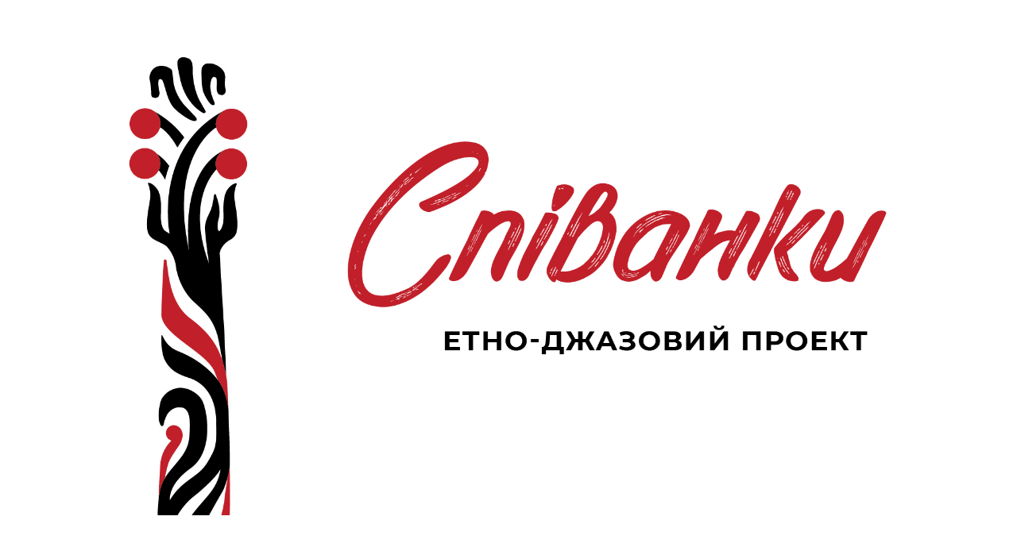

--- FILE ---
content_type: text/html; charset=UTF-8
request_url: https://jazz-kolo.com.ua/spivanky/?lang=uk
body_size: 8567
content:
<!doctype html>
<html lang="en">
<head>
    <meta charset="utf-8">
    <meta name="viewport" content="width=device-width, initial-scale=1">
    <meta name="description" content="Проект "Співанки"">
    <meta name="keywords" content="Джаз, музика, співанки">
    <meta name="author" content="Zakus">

    <link rel="preconnect" href="https://fonts.gstatic.com">
    <link href="https://fonts.googleapis.com/css2?family=Montserrat&display=swap" rel="stylesheet">
    <link href="css/bootstrap.min.css" rel="stylesheet">
    <link href="css/lightbox.min.css" rel="stylesheet">
    <link href="css/main.css" rel="stylesheet">
    <script src="js/jquery-3.5.1.min.js"></script>

    <title>Проект "Співанки"</title>
</head>
<body>
<header>
    <img id="header-image"
         src="images/spivanky-uk.jpg"
         class="img-fluid"
         alt="Spivanky">
</header>

<div class="container pt-lg-4">
    <p><span class="h2">Етно-джазовий проект «Співанки»</span>
— це студійний запис
стародавніх українських народних пісень, аранжованих Ігорем Закусом та оркестрований
Ігорем Юзюком.</p><p>До проекту залучені відомі європейські та українські джазові музиканти Szymon Mika(Польща),
Andy Ninvalle(Нідерланди), Родіон Іванов, Артур Фролов, Олександр Павлов(Україна),
українська етно-співачка Іванка Червінська та Симфонічний оркестр “GosOrchestra”, диригент - Олександр Госачинський.</p><p>Реалізація проекту «Співанки» за допомогою сучасних звуків, стилів та музичних прийомів
по новому розкриває красу та особливість української народної пісні, робить її більш цікавою
та актуальною для молодого покоління, надає нового життя та дозволяє достойно представити за межами України.</p><p>Особлива, надзвичайно красива мелодика, гуцульський лад українських народних пісень
оформлені в сучасних ритмах та гармоніях, забарвлені багатою звуковою палітрою симфонічного</p><p>оркестру, виконані зірковими українськими та європейськими виконавцями якнайкраще</p><p>розкриють неповторну красу і колорит української народної пісні та нашої культури.
Міжнародний проект «Співанки» є похідним та результатом діяльності Проекту «Jazz Kolo”
Проект Jazz Kolo (jazz-kolo.com) — це серія джазових концертів, започаткована у 2007
Ігорем Закусом - ініціатором, організатором та активним учасником концертної серії, заслуженим</p><p>артистом України, бас-гітаристом, продюсером, для підтримки української імпровізаційної</p><p>музики, яка об‘єднує навколо себе кращих українських та закордонних музикантів.
Міжнародний проект Jazz Kolo — це можливість організувати, стимулювати та популяризувати український джаз.</p><p>Міжнародний проект «Співанки» виконуватиме ці завдання і буде реалізовуватись на базі
можливостей, доробків, ресурсів та досвіду Мистецького проекту Jazz Kolo.</p>
    <h2>Музиканти</h2>
    
    <div class="card mb-3">
        <div class="row g-0">
            <div class="col-md-4">
                <img src="photos/musicians/img-000.jpg"
                     class="img-fluid"
                     alt="Ігор ЗАКУС">
            </div>
            <div class="col-md-8">
                <div class="card-body">
                    <h5 class="card-title">Ігор ЗАКУС</h5>
                    <p class="card-text text-muted">бас аранжування</p>
                    <p class="card-text">Закінчив Львівське музичне училище та консерваторію по класу гобоя. Паралельно займався
бас-гітарою, і саме з нею йому судилось зріднитись. В його музиці є все – техніка, вражаюча
мелодика, композиційність та справжня українська співучість . Ігор–ініціатор та організатор
концертної серії Jazz Kolo ,котра з успіхом проходить в Україні з 2007 р. Усі концерти фіксуються</p><p class="card-text">на аудіо та відео. В рамках проекту Jazz Kolo проведено біля 100 музичних програм, 15 з
яких - міжнародні та два міжнародні джазових фестивалі.</p><p class="card-text">Ігор Закус доцент естрадної кафедри Київської Муніципальної Академії музики ім.Глієра,
Заслужений Артист України. Сольна дискографія налічує 6 авторських сольних альбомів.</p>                </div>
            </div>
        </div>
    </div>
    <div class="card mb-3">
        <div class="row g-0">
            <div class="col-md-4">
                <img src="photos/musicians/img-001.jpg"
                     class="img-fluid"
                     alt="Ігор ЮЗЮК">
            </div>
            <div class="col-md-8">
                <div class="card-body">
                    <h5 class="card-title">Ігор ЮЗЮК</h5>
                    <p class="card-text text-muted">оркестрування</p>
                    <p class="card-text">Аранжувальник та композитор родом з Коломийщини, він закінчив Івано-Франківське
музичне училище, Прикарпатський університет імені Стефаника. Вихований на карпатських
музичних традиціях та кращих зразках світової музики, у своїй творчості Ігор вдало поєднує
рідний фольклор і джаз, рок, фанк, синтезуючи стилі та сплітаючи гармонії.</p><p class="card-text">Ігор Юзюк є керівником та натхненником синтуз-фольк оркестру “Брацарі”, - колективу друзів-однодумців,
мета якого–популяризувати народну музику, представляти її в сучасній
обробці, подавати по-новому.</p>                </div>
            </div>
        </div>
    </div>
    <div class="card mb-3">
        <div class="row g-0">
            <div class="col-md-4">
                <img src="photos/musicians/img-002.jpg"
                     class="img-fluid"
                     alt="Іванка ЧЕРВІНСЬКА">
            </div>
            <div class="col-md-8">
                <div class="card-body">
                    <h5 class="card-title">Іванка ЧЕРВІНСЬКА</h5>
                    <p class="card-text text-muted">вокал</p>
                    <p class="card-text">Українська етно-співачка. Представляє нове оригінальне поєднання української народної
музики із сучасними стилями: джаз, блюз, босанова, world music, латино-американськими та
східними мотивами.</p><p class="card-text">Іванка займається сильною кар'єрою, співпрацює з відомими українськими музикантами
та бере участь в різних музичних проектах, таких як: «Jazz Kolo» Ігора Закуса,,проект авторської,
латино-американської та європейської музики Gypsy Lyre, відомим контрабасистом
Марком Токарем, відомим кримськотатарським джазовим піаністом Усеїном Бекіровим та
іншими.</p>                </div>
            </div>
        </div>
    </div>
    <div class="card mb-3">
        <div class="row g-0">
            <div class="col-md-4">
                <img src="photos/musicians/img-003.jpg"
                     class="img-fluid"
                     alt="Родіон ІВАНОВ">
            </div>
            <div class="col-md-8">
                <div class="card-body">
                    <h5 class="card-title">Родіон ІВАНОВ</h5>
                    <p class="card-text text-muted">піано</p>
                    <p class="card-text">Випускник Донецької Консерваторії за класом джазового фортепіано, український піаніст,
клавішник, композитор та продюсер. Сфера його музичних інтересів – це джаз, поп і музика ф’южн.</p><p class="card-text">Родіон автор альбому акустичного фортепіанного тріо “More than words”. Та сольного
альбому “Electric Variete”, що представляє різні, цікаві для Родіона, музичні стилі, починаючи
від фанку та лаунж м’юзік, і до фьюжн та нью джазу.</p>                </div>
            </div>
        </div>
    </div>
    <div class="card mb-3">
        <div class="row g-0">
            <div class="col-md-4">
                <img src="photos/musicians/img-004.jpg"
                     class="img-fluid"
                     alt="GOSORCHESTRA">
            </div>
            <div class="col-md-8">
                <div class="card-body">
                    <h5 class="card-title">GOSORCHESTRA</h5>
                    <p class="card-text text-muted">симфонічний оркестр</p>
                    <p class="card-text">Унікальний творчий союз, створений в 2016-му році диригентом Олександром Госачинським
і аранжувальником Олексієм Талановим, як висококласне симфонічне супроводження сучасної поп-рок музики.</p><p class="card-text">Місія колективу — якісний розвиток жанру в екзистенцийному авторському союзі «глядач-музика».</p><p class="card-text">Філігранна майстерність, музична чуйність і всепоглинаюча пристрасть до
класики, — це головний інструмент GosOrchestra в досягненні поставлених завдань та цілей.</p>                </div>
            </div>
        </div>
    </div>
    <div class="card mb-3">
        <div class="row g-0">
            <div class="col-md-4">
                <img src="photos/musicians/img-005.jpg"
                     class="img-fluid"
                     alt="Олександр ГОСАЧИНСЬКИЙ">
            </div>
            <div class="col-md-8">
                <div class="card-body">
                    <h5 class="card-title">Олександр ГОСАЧИНСЬКИЙ</h5>
                    <p class="card-text text-muted">диригент</p>
                    <p class="card-text">Навчався у Київській середній спеціальній музичній школі інтернаті ім. М.В. Лисенка. та
Київській Національній музичній академії України ім. П.І. Чайковського по класу віолончелі та на
кафедрі оперно-симфонічного диригування. З 2016р диригент і художній керівник камерного
і симфонічного оркестру Киіївського інституту музики ім. Р.М. Глієра та GosOrchestra.</p>                </div>
            </div>
        </div>
    </div>
    <div class="card mb-3">
        <div class="row g-0">
            <div class="col-md-4">
                <img src="photos/musicians/img-006.jpg"
                     class="img-fluid"
                     alt="Шимон МІКА">
            </div>
            <div class="col-md-8">
                <div class="card-body">
                    <h5 class="card-title">Шимон МІКА</h5>
                    <p class="card-text text-muted">гітара (SPIVANKY STUDIO)</p>
                    <p class="card-text">Один з найталановитіших польських гітаристів молодого покоління, призер міжнародного
конкурсу джазової гітари ім. Ярека Шмєтани, Гран-прі Jazz Nad Odrà та багато інших.
Закінчив Магістерську програму в Музичній Академії в Катовіцах, продовжив навчання в
Базелі в Jazz Campus.</p><p class="card-text">Шимон також є композитором, дотепер було випущено чотири компакт-диски з його
авторською музикою, в тому числі його останні сольні альбоми: "Unseen" і "Togetherness".</p>                </div>
            </div>
        </div>
    </div>
    <div class="card mb-3">
        <div class="row g-0">
            <div class="col-md-4">
                <img src="photos/musicians/img-007.jpg"
                     class="img-fluid"
                     alt="Олександр ПАВЛОВ">
            </div>
            <div class="col-md-8">
                <div class="card-body">
                    <h5 class="card-title">Олександр ПАВЛОВ</h5>
                    <p class="card-text text-muted">гітара (SPIVANKY LIVE)</p>
                    <p class="card-text">Відомий джазовий гітарист. Навчався грі на класичній гітарі та віолончелі. Згодом – у КМАМ
ім. Глієра на джазовій гітарі, де потім і викладав. Світові джазові критики звернули увагу на
роботу Олександра, як автора музики у проекті Deep Tone, альбоми якого були видані у
Європі та Японії і отримали найтепліші оцінки та відгуки.</p>                </div>
            </div>
        </div>
    </div>
    <div class="card mb-3">
        <div class="row g-0">
            <div class="col-md-4">
                <img src="photos/musicians/img-008.jpg"
                     class="img-fluid"
                     alt="Енді НІНВАЛ">
            </div>
            <div class="col-md-8">
                <div class="card-body">
                    <h5 class="card-title">Енді НІНВАЛ</h5>
                    <p class="card-text text-muted">реп, скретч</p>
                    <p class="card-text">Відомий репер та співак фанк-метл групи «BaggaBownz», виріс у Сенгаалі-Гайані і зараз живе
в Нідерландах. Кажуть, що він є «найбільшим вибуховиком» Голандії.</p><p class="card-text">Енді хореограф, танцюрист, музикант і концептуальний мислитель, родом з хіп-хопу, креативний</p><p class="card-text">соціальний підприємець, який виховує та заохочує світ бути ближчим завдяки музиці та танцям.</p>                </div>
            </div>
        </div>
    </div>
    <div class="card mb-3">
        <div class="row g-0">
            <div class="col-md-4">
                <img src="photos/musicians/img-009.jpg"
                     class="img-fluid"
                     alt="Артур ФРОЛОВ">
            </div>
            <div class="col-md-8">
                <div class="card-body">
                    <h5 class="card-title">Артур ФРОЛОВ</h5>
                    <p class="card-text text-muted">барабани</p>
                    <p class="card-text">Відомий український барабанщик, випускник Донецької консерваторії. Активно працює на
українській джазовій та поп сцені.</p><p class="card-text">Визитівкою Артура є добрий грув, хороша техніка, вишуканий, сучасний саунд, індивідуальність
та відповідальність в музиці.</p>                </div>
            </div>
        </div>
    </div>

    <h2>Партнер Проекту Співанки</h2>
    <p><strong>Київське місцеве творче відділення Національної спілки театральних діячів
України</strong> є місцевим творчим відділенням Національної спілки театральних діячів
України, яка об’єднує працівників театру, трудових колективів підприємств, установ і
організацій, які активною участю та виробничою діяльністю сприяють розвиткові
театрального мистецтва, сприяє всебічному розвитку театрального мистецтва,
підвищення його культурного та соціального статусу, розвиток мистецтва театру як
засобу виразу духовної дії нації, зростання взаєморозуміння між народами, захист
творчих, професійних та соціальних інтересів членів Спілки.</p>
    <h2>Проект Співанки реалізовано за підтримки УКФ</h2>
    <p><a href="https://ucf.in.ua/" target="_blank"><strong>Український культурний фонд(УКФ)</strong></a> — державна установа, створена у 2017 році, на
підставі відповідного Закону України, з метою сприяння розвитку національної культури та мистецтва в державі,
забезпечення сприятливих умов для розвитку інтелектуального та духовного потенціалу особистості й суспільства,
широкого доступу громадян до національного культурного надбання, підтримки культурного розмаїття та
інтеграції української культури у світовий культурний простір. Діяльність фонду,
згідно з чинним законодавства, спрямовується та координується Міністерством культури України.</p>
    <h2>Відео</h2>
    <div class="ratio ratio-16x9">
        <iframe id="ytplayer" type="text/html"
                src="https://www.youtube.com/embed/?playlist=n0_l9KFUTuw,jY3AsFDWdj4,ToejJKFuPSs,MVJpcWTWMv4,Mi1mrd0Fiz8,aSUwU0i_Pj4,gx98J0pPthU,9K5mWRA2UeY"
                allowfullscreen></iframe>
    </div>

    <h2>Фото</h2>
    
<div class="photo-gallery">
            <a href="photos/gallery/11.12_1.3.1.jpg" data-lightbox="photo-gallery">
            <img src="photos/gallery/thumbnails/thumb-11.12_1.3.1.jpg"
                 alt="11.12_1.3.1.jpg">
        </a>
            <a href="photos/gallery/11.12_1.5.1.jpg" data-lightbox="photo-gallery">
            <img src="photos/gallery/thumbnails/thumb-11.12_1.5.1.jpg"
                 alt="11.12_1.5.1.jpg">
        </a>
            <a href="photos/gallery/11.12_1.6.1.jpg" data-lightbox="photo-gallery">
            <img src="photos/gallery/thumbnails/thumb-11.12_1.6.1.jpg"
                 alt="11.12_1.6.1.jpg">
        </a>
            <a href="photos/gallery/11.12_1.8.1.jpg" data-lightbox="photo-gallery">
            <img src="photos/gallery/thumbnails/thumb-11.12_1.8.1.jpg"
                 alt="11.12_1.8.1.jpg">
        </a>
            <a href="photos/gallery/130209718_3397693393617935_3350351758365993921_o.jpg" data-lightbox="photo-gallery">
            <img src="photos/gallery/thumbnails/thumb-130209718_3397693393617935_3350351758365993921_o.jpg"
                 alt="130209718_3397693393617935_3350351758365993921_o.jpg">
        </a>
            <a href="photos/gallery/130285040_3397902913596983_8404810581306223714_o.jpg" data-lightbox="photo-gallery">
            <img src="photos/gallery/thumbnails/thumb-130285040_3397902913596983_8404810581306223714_o.jpg"
                 alt="130285040_3397902913596983_8404810581306223714_o.jpg">
        </a>
            <a href="photos/gallery/18618551_10212829498594738_1343312689_o.jpg" data-lightbox="photo-gallery">
            <img src="photos/gallery/thumbnails/thumb-18618551_10212829498594738_1343312689_o.jpg"
                 alt="18618551_10212829498594738_1343312689_o.jpg">
        </a>
            <a href="photos/gallery/46673812_2142316535798816_7215981056590086144_o.jpg" data-lightbox="photo-gallery">
            <img src="photos/gallery/thumbnails/thumb-46673812_2142316535798816_7215981056590086144_o.jpg"
                 alt="46673812_2142316535798816_7215981056590086144_o.jpg">
        </a>
            <a href="photos/gallery/5DS_9420_1.jpg" data-lightbox="photo-gallery">
            <img src="photos/gallery/thumbnails/thumb-5DS_9420_1.jpg"
                 alt="5DS_9420_1.jpg">
        </a>
            <a href="photos/gallery/5DS_9421_1.jpg" data-lightbox="photo-gallery">
            <img src="photos/gallery/thumbnails/thumb-5DS_9421_1.jpg"
                 alt="5DS_9421_1.jpg">
        </a>
            <a href="photos/gallery/5DS_9423_1.jpg" data-lightbox="photo-gallery">
            <img src="photos/gallery/thumbnails/thumb-5DS_9423_1.jpg"
                 alt="5DS_9423_1.jpg">
        </a>
            <a href="photos/gallery/5DS_9427_1.jpg" data-lightbox="photo-gallery">
            <img src="photos/gallery/thumbnails/thumb-5DS_9427_1.jpg"
                 alt="5DS_9427_1.jpg">
        </a>
            <a href="photos/gallery/5DS_9428_1.jpg" data-lightbox="photo-gallery">
            <img src="photos/gallery/thumbnails/thumb-5DS_9428_1.jpg"
                 alt="5DS_9428_1.jpg">
        </a>
            <a href="photos/gallery/5DS_9433_1.jpg" data-lightbox="photo-gallery">
            <img src="photos/gallery/thumbnails/thumb-5DS_9433_1.jpg"
                 alt="5DS_9433_1.jpg">
        </a>
            <a href="photos/gallery/5DS_9440_1.jpg" data-lightbox="photo-gallery">
            <img src="photos/gallery/thumbnails/thumb-5DS_9440_1.jpg"
                 alt="5DS_9440_1.jpg">
        </a>
            <a href="photos/gallery/5DS_9442_1.jpg" data-lightbox="photo-gallery">
            <img src="photos/gallery/thumbnails/thumb-5DS_9442_1.jpg"
                 alt="5DS_9442_1.jpg">
        </a>
            <a href="photos/gallery/5DS_9443_1.jpg" data-lightbox="photo-gallery">
            <img src="photos/gallery/thumbnails/thumb-5DS_9443_1.jpg"
                 alt="5DS_9443_1.jpg">
        </a>
            <a href="photos/gallery/5DS_9450_1.jpg" data-lightbox="photo-gallery">
            <img src="photos/gallery/thumbnails/thumb-5DS_9450_1.jpg"
                 alt="5DS_9450_1.jpg">
        </a>
            <a href="photos/gallery/5DS_9457_1.jpg" data-lightbox="photo-gallery">
            <img src="photos/gallery/thumbnails/thumb-5DS_9457_1.jpg"
                 alt="5DS_9457_1.jpg">
        </a>
            <a href="photos/gallery/5DS_9458_1.jpg" data-lightbox="photo-gallery">
            <img src="photos/gallery/thumbnails/thumb-5DS_9458_1.jpg"
                 alt="5DS_9458_1.jpg">
        </a>
            <a href="photos/gallery/5DS_9464_1.jpg" data-lightbox="photo-gallery">
            <img src="photos/gallery/thumbnails/thumb-5DS_9464_1.jpg"
                 alt="5DS_9464_1.jpg">
        </a>
            <a href="photos/gallery/5DS_9465_1.jpg" data-lightbox="photo-gallery">
            <img src="photos/gallery/thumbnails/thumb-5DS_9465_1.jpg"
                 alt="5DS_9465_1.jpg">
        </a>
            <a href="photos/gallery/5DS_9467_1.jpg" data-lightbox="photo-gallery">
            <img src="photos/gallery/thumbnails/thumb-5DS_9467_1.jpg"
                 alt="5DS_9467_1.jpg">
        </a>
            <a href="photos/gallery/5DS_9468_1.jpg" data-lightbox="photo-gallery">
            <img src="photos/gallery/thumbnails/thumb-5DS_9468_1.jpg"
                 alt="5DS_9468_1.jpg">
        </a>
            <a href="photos/gallery/5DS_9469_1.jpg" data-lightbox="photo-gallery">
            <img src="photos/gallery/thumbnails/thumb-5DS_9469_1.jpg"
                 alt="5DS_9469_1.jpg">
        </a>
            <a href="photos/gallery/5DS_9470_1.jpg" data-lightbox="photo-gallery">
            <img src="photos/gallery/thumbnails/thumb-5DS_9470_1.jpg"
                 alt="5DS_9470_1.jpg">
        </a>
            <a href="photos/gallery/5DS_9474_1.jpg" data-lightbox="photo-gallery">
            <img src="photos/gallery/thumbnails/thumb-5DS_9474_1.jpg"
                 alt="5DS_9474_1.jpg">
        </a>
            <a href="photos/gallery/5DS_9476_1.jpg" data-lightbox="photo-gallery">
            <img src="photos/gallery/thumbnails/thumb-5DS_9476_1.jpg"
                 alt="5DS_9476_1.jpg">
        </a>
            <a href="photos/gallery/5DS_9481_1.jpg" data-lightbox="photo-gallery">
            <img src="photos/gallery/thumbnails/thumb-5DS_9481_1.jpg"
                 alt="5DS_9481_1.jpg">
        </a>
            <a href="photos/gallery/5DS_9482_1.jpg" data-lightbox="photo-gallery">
            <img src="photos/gallery/thumbnails/thumb-5DS_9482_1.jpg"
                 alt="5DS_9482_1.jpg">
        </a>
            <a href="photos/gallery/5DS_9485_1.jpg" data-lightbox="photo-gallery">
            <img src="photos/gallery/thumbnails/thumb-5DS_9485_1.jpg"
                 alt="5DS_9485_1.jpg">
        </a>
            <a href="photos/gallery/5DS_9486_1.jpg" data-lightbox="photo-gallery">
            <img src="photos/gallery/thumbnails/thumb-5DS_9486_1.jpg"
                 alt="5DS_9486_1.jpg">
        </a>
            <a href="photos/gallery/5DS_9488_1.jpg" data-lightbox="photo-gallery">
            <img src="photos/gallery/thumbnails/thumb-5DS_9488_1.jpg"
                 alt="5DS_9488_1.jpg">
        </a>
            <a href="photos/gallery/5DS_9489_1.jpg" data-lightbox="photo-gallery">
            <img src="photos/gallery/thumbnails/thumb-5DS_9489_1.jpg"
                 alt="5DS_9489_1.jpg">
        </a>
            <a href="photos/gallery/5DS_9490_1.jpg" data-lightbox="photo-gallery">
            <img src="photos/gallery/thumbnails/thumb-5DS_9490_1.jpg"
                 alt="5DS_9490_1.jpg">
        </a>
            <a href="photos/gallery/5DS_9491_1.jpg" data-lightbox="photo-gallery">
            <img src="photos/gallery/thumbnails/thumb-5DS_9491_1.jpg"
                 alt="5DS_9491_1.jpg">
        </a>
            <a href="photos/gallery/5DS_9494_1.jpg" data-lightbox="photo-gallery">
            <img src="photos/gallery/thumbnails/thumb-5DS_9494_1.jpg"
                 alt="5DS_9494_1.jpg">
        </a>
            <a href="photos/gallery/5DS_9495_1.jpg" data-lightbox="photo-gallery">
            <img src="photos/gallery/thumbnails/thumb-5DS_9495_1.jpg"
                 alt="5DS_9495_1.jpg">
        </a>
            <a href="photos/gallery/5DS_9496_1.jpg" data-lightbox="photo-gallery">
            <img src="photos/gallery/thumbnails/thumb-5DS_9496_1.jpg"
                 alt="5DS_9496_1.jpg">
        </a>
            <a href="photos/gallery/5DS_9501_1.jpg" data-lightbox="photo-gallery">
            <img src="photos/gallery/thumbnails/thumb-5DS_9501_1.jpg"
                 alt="5DS_9501_1.jpg">
        </a>
            <a href="photos/gallery/5DS_9503_1.jpg" data-lightbox="photo-gallery">
            <img src="photos/gallery/thumbnails/thumb-5DS_9503_1.jpg"
                 alt="5DS_9503_1.jpg">
        </a>
            <a href="photos/gallery/5DS_9504_1.jpg" data-lightbox="photo-gallery">
            <img src="photos/gallery/thumbnails/thumb-5DS_9504_1.jpg"
                 alt="5DS_9504_1.jpg">
        </a>
            <a href="photos/gallery/5DS_9506_1.jpg" data-lightbox="photo-gallery">
            <img src="photos/gallery/thumbnails/thumb-5DS_9506_1.jpg"
                 alt="5DS_9506_1.jpg">
        </a>
            <a href="photos/gallery/5DS_9508_1.jpg" data-lightbox="photo-gallery">
            <img src="photos/gallery/thumbnails/thumb-5DS_9508_1.jpg"
                 alt="5DS_9508_1.jpg">
        </a>
            <a href="photos/gallery/5DS_9509_1.jpg" data-lightbox="photo-gallery">
            <img src="photos/gallery/thumbnails/thumb-5DS_9509_1.jpg"
                 alt="5DS_9509_1.jpg">
        </a>
            <a href="photos/gallery/5DS_9511_1.jpg" data-lightbox="photo-gallery">
            <img src="photos/gallery/thumbnails/thumb-5DS_9511_1.jpg"
                 alt="5DS_9511_1.jpg">
        </a>
            <a href="photos/gallery/5DS_9512_1.jpg" data-lightbox="photo-gallery">
            <img src="photos/gallery/thumbnails/thumb-5DS_9512_1.jpg"
                 alt="5DS_9512_1.jpg">
        </a>
            <a href="photos/gallery/5DS_9515_1.jpg" data-lightbox="photo-gallery">
            <img src="photos/gallery/thumbnails/thumb-5DS_9515_1.jpg"
                 alt="5DS_9515_1.jpg">
        </a>
            <a href="photos/gallery/5DS_9517_1.jpg" data-lightbox="photo-gallery">
            <img src="photos/gallery/thumbnails/thumb-5DS_9517_1.jpg"
                 alt="5DS_9517_1.jpg">
        </a>
            <a href="photos/gallery/5DS_9528_1л.jpg" data-lightbox="photo-gallery">
            <img src="photos/gallery/thumbnails/thumb-5DS_9528_1л.jpg"
                 alt="5DS_9528_1л.jpg">
        </a>
            <a href="photos/gallery/5DS_9532_1л.jpg" data-lightbox="photo-gallery">
            <img src="photos/gallery/thumbnails/thumb-5DS_9532_1л.jpg"
                 alt="5DS_9532_1л.jpg">
        </a>
            <a href="photos/gallery/5DS_9533_1л.jpg" data-lightbox="photo-gallery">
            <img src="photos/gallery/thumbnails/thumb-5DS_9533_1л.jpg"
                 alt="5DS_9533_1л.jpg">
        </a>
            <a href="photos/gallery/5DS_9534_1л.jpg" data-lightbox="photo-gallery">
            <img src="photos/gallery/thumbnails/thumb-5DS_9534_1л.jpg"
                 alt="5DS_9534_1л.jpg">
        </a>
            <a href="photos/gallery/5DS_9541_1л.jpg" data-lightbox="photo-gallery">
            <img src="photos/gallery/thumbnails/thumb-5DS_9541_1л.jpg"
                 alt="5DS_9541_1л.jpg">
        </a>
            <a href="photos/gallery/5DS_9545_1л.jpg" data-lightbox="photo-gallery">
            <img src="photos/gallery/thumbnails/thumb-5DS_9545_1л.jpg"
                 alt="5DS_9545_1л.jpg">
        </a>
            <a href="photos/gallery/5DS_9551_1л.jpg" data-lightbox="photo-gallery">
            <img src="photos/gallery/thumbnails/thumb-5DS_9551_1л.jpg"
                 alt="5DS_9551_1л.jpg">
        </a>
            <a href="photos/gallery/5DS_9553_1л.jpg" data-lightbox="photo-gallery">
            <img src="photos/gallery/thumbnails/thumb-5DS_9553_1л.jpg"
                 alt="5DS_9553_1л.jpg">
        </a>
            <a href="photos/gallery/5DS_9556_1л.jpg" data-lightbox="photo-gallery">
            <img src="photos/gallery/thumbnails/thumb-5DS_9556_1л.jpg"
                 alt="5DS_9556_1л.jpg">
        </a>
            <a href="photos/gallery/5DS_9557_1л.jpg" data-lightbox="photo-gallery">
            <img src="photos/gallery/thumbnails/thumb-5DS_9557_1л.jpg"
                 alt="5DS_9557_1л.jpg">
        </a>
            <a href="photos/gallery/5DS_9558_1л.jpg" data-lightbox="photo-gallery">
            <img src="photos/gallery/thumbnails/thumb-5DS_9558_1л.jpg"
                 alt="5DS_9558_1л.jpg">
        </a>
            <a href="photos/gallery/FB_IMG_1559027338877.jpg" data-lightbox="photo-gallery">
            <img src="photos/gallery/thumbnails/thumb-FB_IMG_1559027338877.jpg"
                 alt="FB_IMG_1559027338877.jpg">
        </a>
            <a href="photos/gallery/Untitled_1.1.1.jpg" data-lightbox="photo-gallery">
            <img src="photos/gallery/thumbnails/thumb-Untitled_1.1.1.jpg"
                 alt="Untitled_1.1.1.jpg">
        </a>
            <a href="photos/gallery/Untitled_1.12.1.jpg" data-lightbox="photo-gallery">
            <img src="photos/gallery/thumbnails/thumb-Untitled_1.12.1.jpg"
                 alt="Untitled_1.12.1.jpg">
        </a>
            <a href="photos/gallery/Untitled_1.13.1.jpg" data-lightbox="photo-gallery">
            <img src="photos/gallery/thumbnails/thumb-Untitled_1.13.1.jpg"
                 alt="Untitled_1.13.1.jpg">
        </a>
            <a href="photos/gallery/Untitled_1.14.1.jpg" data-lightbox="photo-gallery">
            <img src="photos/gallery/thumbnails/thumb-Untitled_1.14.1.jpg"
                 alt="Untitled_1.14.1.jpg">
        </a>
            <a href="photos/gallery/Untitled_1.15.1.jpg" data-lightbox="photo-gallery">
            <img src="photos/gallery/thumbnails/thumb-Untitled_1.15.1.jpg"
                 alt="Untitled_1.15.1.jpg">
        </a>
            <a href="photos/gallery/Untitled_1.16.1.jpg" data-lightbox="photo-gallery">
            <img src="photos/gallery/thumbnails/thumb-Untitled_1.16.1.jpg"
                 alt="Untitled_1.16.1.jpg">
        </a>
            <a href="photos/gallery/Untitled_1.17.1.jpg" data-lightbox="photo-gallery">
            <img src="photos/gallery/thumbnails/thumb-Untitled_1.17.1.jpg"
                 alt="Untitled_1.17.1.jpg">
        </a>
            <a href="photos/gallery/Untitled_1.18.1.jpg" data-lightbox="photo-gallery">
            <img src="photos/gallery/thumbnails/thumb-Untitled_1.18.1.jpg"
                 alt="Untitled_1.18.1.jpg">
        </a>
            <a href="photos/gallery/Untitled_1.19.1.jpg" data-lightbox="photo-gallery">
            <img src="photos/gallery/thumbnails/thumb-Untitled_1.19.1.jpg"
                 alt="Untitled_1.19.1.jpg">
        </a>
            <a href="photos/gallery/Untitled_1.2.1.jpg" data-lightbox="photo-gallery">
            <img src="photos/gallery/thumbnails/thumb-Untitled_1.2.1.jpg"
                 alt="Untitled_1.2.1.jpg">
        </a>
            <a href="photos/gallery/Untitled_1.3.1.jpg" data-lightbox="photo-gallery">
            <img src="photos/gallery/thumbnails/thumb-Untitled_1.3.1.jpg"
                 alt="Untitled_1.3.1.jpg">
        </a>
            <a href="photos/gallery/Untitled_1.4.1.jpg" data-lightbox="photo-gallery">
            <img src="photos/gallery/thumbnails/thumb-Untitled_1.4.1.jpg"
                 alt="Untitled_1.4.1.jpg">
        </a>
            <a href="photos/gallery/Untitled_1.5.1.jpg" data-lightbox="photo-gallery">
            <img src="photos/gallery/thumbnails/thumb-Untitled_1.5.1.jpg"
                 alt="Untitled_1.5.1.jpg">
        </a>
            <a href="photos/gallery/Untitled_1.7.1.jpg" data-lightbox="photo-gallery">
            <img src="photos/gallery/thumbnails/thumb-Untitled_1.7.1.jpg"
                 alt="Untitled_1.7.1.jpg">
        </a>
            <a href="photos/gallery/Untitled_1.8.1.jpg" data-lightbox="photo-gallery">
            <img src="photos/gallery/thumbnails/thumb-Untitled_1.8.1.jpg"
                 alt="Untitled_1.8.1.jpg">
        </a>
            <a href="photos/gallery/Untitled_1.9.1.jpg" data-lightbox="photo-gallery">
            <img src="photos/gallery/thumbnails/thumb-Untitled_1.9.1.jpg"
                 alt="Untitled_1.9.1.jpg">
        </a>
    </div>
</div>

<script src="js/bootstrap.bundle.min.js"></script>
<script src="js/lightbox.min.js"></script>
<script src="js/main.js"></script>
</body>
</html>


--- FILE ---
content_type: text/css
request_url: https://jazz-kolo.com.ua/spivanky/css/main.css
body_size: 826
content:
@font-face {
    font-family: HouseScriptSemibold;
    src: url(../fonts/HouseScriptSemibold.ttf);
}

html, body {
    height: 100%;
}

body {
    font-family: 'Montserrat', sans-serif;
}

header {
    position: relative;
    min-height: 100%;
    height: 100%;
    display: flex;
    align-items: center;
    justify-content: center;
}

#header-image {
    width: 75%;
    opacity: 0;
    transform: scale(.9);
    transition: opacity 1.5s, transform 2s;
}

h2 {
    margin-top: 2rem;
}

h2, .h2 {
    font-family: HouseScriptSemibold, sans-serif;
    color: #be252a;
}

.photo-gallery {
    display: flex;
    flex-wrap: wrap;
    justify-content: space-evenly;
    align-items: flex-end;
}

.photo-gallery a {
    margin: 15px;
}

.photo-gallery img {
    max-width: 240px;
    max-height: 240px;
    border-radius: 6px;
}


--- FILE ---
content_type: application/javascript; charset=utf-8
request_url: https://jazz-kolo.com.ua/spivanky/js/main.js
body_size: 241
content:
'use strict';

$(function () {
    const headerImage = document.getElementById('header-image');
    headerImage.style.opacity = '1';
    headerImage.style.transform = 'scale(1)';

    lightbox.option({
        'wrapAround': true
    });
});
